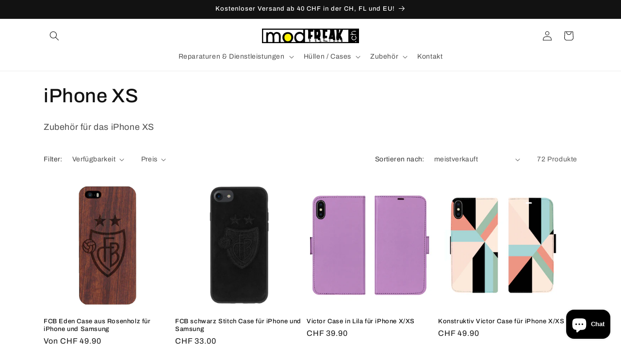

--- FILE ---
content_type: text/css
request_url: https://modfreak.ch/cdn/shop/t/6/assets/component-visual-display.css?v=55189007514267274771710460579
body_size: -315
content:
.visual-display{--visual-display__size: min(2.4rem, 100%);position:relative;width:var(--visual-display__size);max-width:100%;border:.1rem solid rgba(var(--color-foreground),.2);aspect-ratio:1/1}.visual-display.empty{border-style:dashed}.visual-display--presentation-swatch{--visual-display__size: min(2.4rem, 100%);border-radius:100%;overflow:hidden}.visual-display-parent .visual-display--presentation-swatch{outline-offset:.2rem}:is(.visual-display-parent:hover .visual-display--presentation-swatch,.visual-display-parent.active .visual-display--presentation-swatch,.visual-display-parent:has(:focus-visible) .visual-display--presentation-swatch){outline-style:solid}.visual-display-parent.active .visual-display--presentation-swatch{outline-width:.2rem;outline-color:rgb(var(--color-foreground),1)}.visual-display-parent:hover .visual-display--presentation-swatch{outline-width:.2rem;outline-color:rgb(var(--color-foreground),.4)}.visual-display-parent:has(:focus-visible) .visual-display--presentation-swatch{outline-width:.2rem;outline-color:rgb(var(--color-foreground),.4);box-shadow:0 0 0 .6rem rgb(var(--color-background)),0 0 0 .8rem rgba(var(--color-foreground),.5),0 0 1.2rem .4rem rgba(var(--color-foreground),.3)}@supports not selector(:has(a,b)){.visual-display-parent:focus-within .visual-display--presentation-swatch{outline-offset:.2rem;outline:.2rem solid rgb(var(--color-foreground),.4);box-shadow:0 0 0 .6rem rgb(var(--color-background)),0 0 0 .8rem rgba(var(--color-foreground),.5),0 0 1.2rem .4rem rgba(var(--color-foreground),.3)}}.visual-display-parent.disabled{opacity:.4;pointer-events:none}.visual-display-parent.disabled .visual-display:after{display:block;content:"";width:calc(var(--visual-display__size) * 1.414);border-bottom:.1rem solid rgb(var(--color-background-contrast));transform:rotate(-45deg);transform-origin:left}.visual-display .visual-display__child{display:block;height:100%;width:100%;forced-color-adjust:none}.visual-display--presentation-swatch .visual-display__image{object-fit:cover}
/*# sourceMappingURL=/cdn/shop/t/6/assets/component-visual-display.css.map?v=55189007514267274771710460579 */
